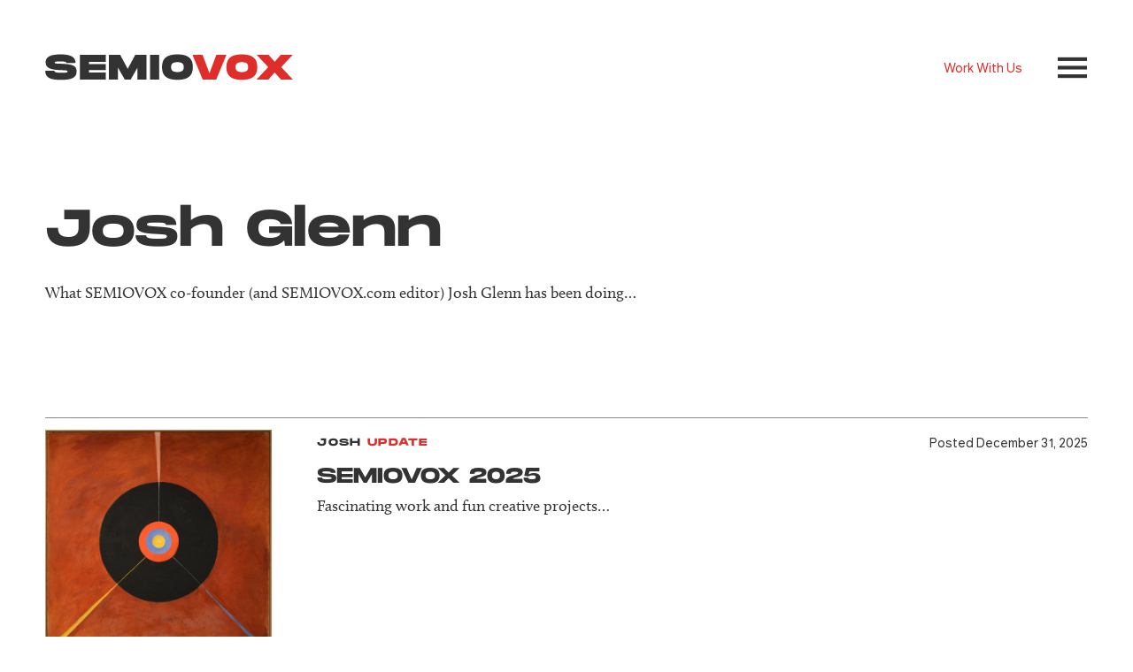

--- FILE ---
content_type: text/html; charset=UTF-8
request_url: https://www.semiovox.com/articles/tag/josh-glenn/
body_size: 8707
content:
<!DOCTYPE html>
<html lang="en">
  <head>
    
    <meta http-equiv="X-UA-Compatible" content="IE=edge" />
    <meta charset="utf-8">
    <meta name="viewport" content="width=device-width, initial-scale=1">
    <link rel="apple-touch-icon" sizes="57x57" href="/wp-content/themes/semiovox/static/images/apple-touch-icon-57x57.png">
    <link rel="apple-touch-icon" sizes="76x76" href="/wp-content/themes/semiovox/static/images/apple-touch-icon-76x76.png">
    <link rel="apple-touch-icon" sizes="120x120" href="/wp-content/themes/semiovox/static/images/apple-touch-icon-120x120.png">
    <link rel="apple-touch-icon" sizes="152x152" href="/wp-content/themes/semiovox/static/images/apple-touch-icon-152x152.png">
    <link rel="apple-touch-icon" sizes="167x167" href="/wp-content/themes/semiovox/static/images/apple-touch-icon-167x167.png">
    <link rel="apple-touch-icon" sizes="180x180" href="/wp-content/themes/semiovox/static/images/apple-touch-icon-180x180.png">
    <link rel="icon" sizes="192x192" href="/wp-content/themes/semiovox/static/images/icon-hd.png">
    <link rel="icon" sizes="128x128" href="/wp-content/themes/semiovox/static/images/icon.png">
    <link rel="icon" type="image/png" href="/wp-content/themes/semiovox/static/images/favicon-16x16.png" sizes="16x16">
    <link rel="icon" type="image/png" href="/wp-content/themes/semiovox/static/images/favicon-32x32.png" sizes="32x32">
    <link rel="icon" type="image/png" href="/wp-content/themes/semiovox/static/images/favicon-96x96.png" sizes="96x96">
    <link rel="mask-icon" href="/wp-content/themes/semiovox/static/images/safari-pinned-tab.svg" color="#DF2D29">
    <meta name="msapplication-TileColor" content="#DF2D29">
    <meta name="theme-color" content="#DF2D29">
    <link rel="shortcut icon" href="/favicon.ico" type="image/x-icon" />

        
    <title>Josh Glenn &#8211; Semiovox</title>
<meta name='robots' content='max-image-preview:large' />
<link rel='dns-prefetch' href='//use.typekit.net' />
<link rel="alternate" type="application/rss+xml" title="Semiovox &raquo; Feed" href="https://www.semiovox.com/feed/" />
<link rel="alternate" type="application/rss+xml" title="Semiovox &raquo; Comments Feed" href="https://www.semiovox.com/comments/feed/" />
<link rel="alternate" type="application/rss+xml" title="Semiovox &raquo; Josh Glenn Tag Feed" href="https://www.semiovox.com/articles/tag/josh-glenn/feed/" />
<style id='wp-img-auto-sizes-contain-inline-css' type='text/css'>
img:is([sizes=auto i],[sizes^="auto," i]){contain-intrinsic-size:3000px 1500px}
/*# sourceURL=wp-img-auto-sizes-contain-inline-css */
</style>
<style id='wp-emoji-styles-inline-css' type='text/css'>

	img.wp-smiley, img.emoji {
		display: inline !important;
		border: none !important;
		box-shadow: none !important;
		height: 1em !important;
		width: 1em !important;
		margin: 0 0.07em !important;
		vertical-align: -0.1em !important;
		background: none !important;
		padding: 0 !important;
	}
/*# sourceURL=wp-emoji-styles-inline-css */
</style>
<style id='wp-block-library-inline-css' type='text/css'>
:root{--wp-block-synced-color:#7a00df;--wp-block-synced-color--rgb:122,0,223;--wp-bound-block-color:var(--wp-block-synced-color);--wp-editor-canvas-background:#ddd;--wp-admin-theme-color:#007cba;--wp-admin-theme-color--rgb:0,124,186;--wp-admin-theme-color-darker-10:#006ba1;--wp-admin-theme-color-darker-10--rgb:0,107,160.5;--wp-admin-theme-color-darker-20:#005a87;--wp-admin-theme-color-darker-20--rgb:0,90,135;--wp-admin-border-width-focus:2px}@media (min-resolution:192dpi){:root{--wp-admin-border-width-focus:1.5px}}.wp-element-button{cursor:pointer}:root .has-very-light-gray-background-color{background-color:#eee}:root .has-very-dark-gray-background-color{background-color:#313131}:root .has-very-light-gray-color{color:#eee}:root .has-very-dark-gray-color{color:#313131}:root .has-vivid-green-cyan-to-vivid-cyan-blue-gradient-background{background:linear-gradient(135deg,#00d084,#0693e3)}:root .has-purple-crush-gradient-background{background:linear-gradient(135deg,#34e2e4,#4721fb 50%,#ab1dfe)}:root .has-hazy-dawn-gradient-background{background:linear-gradient(135deg,#faaca8,#dad0ec)}:root .has-subdued-olive-gradient-background{background:linear-gradient(135deg,#fafae1,#67a671)}:root .has-atomic-cream-gradient-background{background:linear-gradient(135deg,#fdd79a,#004a59)}:root .has-nightshade-gradient-background{background:linear-gradient(135deg,#330968,#31cdcf)}:root .has-midnight-gradient-background{background:linear-gradient(135deg,#020381,#2874fc)}:root{--wp--preset--font-size--normal:16px;--wp--preset--font-size--huge:42px}.has-regular-font-size{font-size:1em}.has-larger-font-size{font-size:2.625em}.has-normal-font-size{font-size:var(--wp--preset--font-size--normal)}.has-huge-font-size{font-size:var(--wp--preset--font-size--huge)}.has-text-align-center{text-align:center}.has-text-align-left{text-align:left}.has-text-align-right{text-align:right}.has-fit-text{white-space:nowrap!important}#end-resizable-editor-section{display:none}.aligncenter{clear:both}.items-justified-left{justify-content:flex-start}.items-justified-center{justify-content:center}.items-justified-right{justify-content:flex-end}.items-justified-space-between{justify-content:space-between}.screen-reader-text{border:0;clip-path:inset(50%);height:1px;margin:-1px;overflow:hidden;padding:0;position:absolute;width:1px;word-wrap:normal!important}.screen-reader-text:focus{background-color:#ddd;clip-path:none;color:#444;display:block;font-size:1em;height:auto;left:5px;line-height:normal;padding:15px 23px 14px;text-decoration:none;top:5px;width:auto;z-index:100000}html :where(.has-border-color){border-style:solid}html :where([style*=border-top-color]){border-top-style:solid}html :where([style*=border-right-color]){border-right-style:solid}html :where([style*=border-bottom-color]){border-bottom-style:solid}html :where([style*=border-left-color]){border-left-style:solid}html :where([style*=border-width]){border-style:solid}html :where([style*=border-top-width]){border-top-style:solid}html :where([style*=border-right-width]){border-right-style:solid}html :where([style*=border-bottom-width]){border-bottom-style:solid}html :where([style*=border-left-width]){border-left-style:solid}html :where(img[class*=wp-image-]){height:auto;max-width:100%}:where(figure){margin:0 0 1em}html :where(.is-position-sticky){--wp-admin--admin-bar--position-offset:var(--wp-admin--admin-bar--height,0px)}@media screen and (max-width:600px){html :where(.is-position-sticky){--wp-admin--admin-bar--position-offset:0px}}

/*# sourceURL=wp-block-library-inline-css */
</style><style id='global-styles-inline-css' type='text/css'>
:root{--wp--preset--aspect-ratio--square: 1;--wp--preset--aspect-ratio--4-3: 4/3;--wp--preset--aspect-ratio--3-4: 3/4;--wp--preset--aspect-ratio--3-2: 3/2;--wp--preset--aspect-ratio--2-3: 2/3;--wp--preset--aspect-ratio--16-9: 16/9;--wp--preset--aspect-ratio--9-16: 9/16;--wp--preset--color--black: #000000;--wp--preset--color--cyan-bluish-gray: #abb8c3;--wp--preset--color--white: #ffffff;--wp--preset--color--pale-pink: #f78da7;--wp--preset--color--vivid-red: #cf2e2e;--wp--preset--color--luminous-vivid-orange: #ff6900;--wp--preset--color--luminous-vivid-amber: #fcb900;--wp--preset--color--light-green-cyan: #7bdcb5;--wp--preset--color--vivid-green-cyan: #00d084;--wp--preset--color--pale-cyan-blue: #8ed1fc;--wp--preset--color--vivid-cyan-blue: #0693e3;--wp--preset--color--vivid-purple: #9b51e0;--wp--preset--color--gray-30: #333333;--wp--preset--color--red: #D8131D;--wp--preset--gradient--vivid-cyan-blue-to-vivid-purple: linear-gradient(135deg,rgb(6,147,227) 0%,rgb(155,81,224) 100%);--wp--preset--gradient--light-green-cyan-to-vivid-green-cyan: linear-gradient(135deg,rgb(122,220,180) 0%,rgb(0,208,130) 100%);--wp--preset--gradient--luminous-vivid-amber-to-luminous-vivid-orange: linear-gradient(135deg,rgb(252,185,0) 0%,rgb(255,105,0) 100%);--wp--preset--gradient--luminous-vivid-orange-to-vivid-red: linear-gradient(135deg,rgb(255,105,0) 0%,rgb(207,46,46) 100%);--wp--preset--gradient--very-light-gray-to-cyan-bluish-gray: linear-gradient(135deg,rgb(238,238,238) 0%,rgb(169,184,195) 100%);--wp--preset--gradient--cool-to-warm-spectrum: linear-gradient(135deg,rgb(74,234,220) 0%,rgb(151,120,209) 20%,rgb(207,42,186) 40%,rgb(238,44,130) 60%,rgb(251,105,98) 80%,rgb(254,248,76) 100%);--wp--preset--gradient--blush-light-purple: linear-gradient(135deg,rgb(255,206,236) 0%,rgb(152,150,240) 100%);--wp--preset--gradient--blush-bordeaux: linear-gradient(135deg,rgb(254,205,165) 0%,rgb(254,45,45) 50%,rgb(107,0,62) 100%);--wp--preset--gradient--luminous-dusk: linear-gradient(135deg,rgb(255,203,112) 0%,rgb(199,81,192) 50%,rgb(65,88,208) 100%);--wp--preset--gradient--pale-ocean: linear-gradient(135deg,rgb(255,245,203) 0%,rgb(182,227,212) 50%,rgb(51,167,181) 100%);--wp--preset--gradient--electric-grass: linear-gradient(135deg,rgb(202,248,128) 0%,rgb(113,206,126) 100%);--wp--preset--gradient--midnight: linear-gradient(135deg,rgb(2,3,129) 0%,rgb(40,116,252) 100%);--wp--preset--font-size--small: 13px;--wp--preset--font-size--medium: 20px;--wp--preset--font-size--large: 20px;--wp--preset--font-size--x-large: 42px;--wp--preset--font-size--standard: 16px;--wp--preset--spacing--20: 0.44rem;--wp--preset--spacing--30: 0.67rem;--wp--preset--spacing--40: 1rem;--wp--preset--spacing--50: 1.5rem;--wp--preset--spacing--60: 2.25rem;--wp--preset--spacing--70: 3.38rem;--wp--preset--spacing--80: 5.06rem;--wp--preset--shadow--natural: 6px 6px 9px rgba(0, 0, 0, 0.2);--wp--preset--shadow--deep: 12px 12px 50px rgba(0, 0, 0, 0.4);--wp--preset--shadow--sharp: 6px 6px 0px rgba(0, 0, 0, 0.2);--wp--preset--shadow--outlined: 6px 6px 0px -3px rgb(255, 255, 255), 6px 6px rgb(0, 0, 0);--wp--preset--shadow--crisp: 6px 6px 0px rgb(0, 0, 0);}:where(.is-layout-flex){gap: 0.5em;}:where(.is-layout-grid){gap: 0.5em;}body .is-layout-flex{display: flex;}.is-layout-flex{flex-wrap: wrap;align-items: center;}.is-layout-flex > :is(*, div){margin: 0;}body .is-layout-grid{display: grid;}.is-layout-grid > :is(*, div){margin: 0;}:where(.wp-block-columns.is-layout-flex){gap: 2em;}:where(.wp-block-columns.is-layout-grid){gap: 2em;}:where(.wp-block-post-template.is-layout-flex){gap: 1.25em;}:where(.wp-block-post-template.is-layout-grid){gap: 1.25em;}.has-black-color{color: var(--wp--preset--color--black) !important;}.has-cyan-bluish-gray-color{color: var(--wp--preset--color--cyan-bluish-gray) !important;}.has-white-color{color: var(--wp--preset--color--white) !important;}.has-pale-pink-color{color: var(--wp--preset--color--pale-pink) !important;}.has-vivid-red-color{color: var(--wp--preset--color--vivid-red) !important;}.has-luminous-vivid-orange-color{color: var(--wp--preset--color--luminous-vivid-orange) !important;}.has-luminous-vivid-amber-color{color: var(--wp--preset--color--luminous-vivid-amber) !important;}.has-light-green-cyan-color{color: var(--wp--preset--color--light-green-cyan) !important;}.has-vivid-green-cyan-color{color: var(--wp--preset--color--vivid-green-cyan) !important;}.has-pale-cyan-blue-color{color: var(--wp--preset--color--pale-cyan-blue) !important;}.has-vivid-cyan-blue-color{color: var(--wp--preset--color--vivid-cyan-blue) !important;}.has-vivid-purple-color{color: var(--wp--preset--color--vivid-purple) !important;}.has-black-background-color{background-color: var(--wp--preset--color--black) !important;}.has-cyan-bluish-gray-background-color{background-color: var(--wp--preset--color--cyan-bluish-gray) !important;}.has-white-background-color{background-color: var(--wp--preset--color--white) !important;}.has-pale-pink-background-color{background-color: var(--wp--preset--color--pale-pink) !important;}.has-vivid-red-background-color{background-color: var(--wp--preset--color--vivid-red) !important;}.has-luminous-vivid-orange-background-color{background-color: var(--wp--preset--color--luminous-vivid-orange) !important;}.has-luminous-vivid-amber-background-color{background-color: var(--wp--preset--color--luminous-vivid-amber) !important;}.has-light-green-cyan-background-color{background-color: var(--wp--preset--color--light-green-cyan) !important;}.has-vivid-green-cyan-background-color{background-color: var(--wp--preset--color--vivid-green-cyan) !important;}.has-pale-cyan-blue-background-color{background-color: var(--wp--preset--color--pale-cyan-blue) !important;}.has-vivid-cyan-blue-background-color{background-color: var(--wp--preset--color--vivid-cyan-blue) !important;}.has-vivid-purple-background-color{background-color: var(--wp--preset--color--vivid-purple) !important;}.has-black-border-color{border-color: var(--wp--preset--color--black) !important;}.has-cyan-bluish-gray-border-color{border-color: var(--wp--preset--color--cyan-bluish-gray) !important;}.has-white-border-color{border-color: var(--wp--preset--color--white) !important;}.has-pale-pink-border-color{border-color: var(--wp--preset--color--pale-pink) !important;}.has-vivid-red-border-color{border-color: var(--wp--preset--color--vivid-red) !important;}.has-luminous-vivid-orange-border-color{border-color: var(--wp--preset--color--luminous-vivid-orange) !important;}.has-luminous-vivid-amber-border-color{border-color: var(--wp--preset--color--luminous-vivid-amber) !important;}.has-light-green-cyan-border-color{border-color: var(--wp--preset--color--light-green-cyan) !important;}.has-vivid-green-cyan-border-color{border-color: var(--wp--preset--color--vivid-green-cyan) !important;}.has-pale-cyan-blue-border-color{border-color: var(--wp--preset--color--pale-cyan-blue) !important;}.has-vivid-cyan-blue-border-color{border-color: var(--wp--preset--color--vivid-cyan-blue) !important;}.has-vivid-purple-border-color{border-color: var(--wp--preset--color--vivid-purple) !important;}.has-vivid-cyan-blue-to-vivid-purple-gradient-background{background: var(--wp--preset--gradient--vivid-cyan-blue-to-vivid-purple) !important;}.has-light-green-cyan-to-vivid-green-cyan-gradient-background{background: var(--wp--preset--gradient--light-green-cyan-to-vivid-green-cyan) !important;}.has-luminous-vivid-amber-to-luminous-vivid-orange-gradient-background{background: var(--wp--preset--gradient--luminous-vivid-amber-to-luminous-vivid-orange) !important;}.has-luminous-vivid-orange-to-vivid-red-gradient-background{background: var(--wp--preset--gradient--luminous-vivid-orange-to-vivid-red) !important;}.has-very-light-gray-to-cyan-bluish-gray-gradient-background{background: var(--wp--preset--gradient--very-light-gray-to-cyan-bluish-gray) !important;}.has-cool-to-warm-spectrum-gradient-background{background: var(--wp--preset--gradient--cool-to-warm-spectrum) !important;}.has-blush-light-purple-gradient-background{background: var(--wp--preset--gradient--blush-light-purple) !important;}.has-blush-bordeaux-gradient-background{background: var(--wp--preset--gradient--blush-bordeaux) !important;}.has-luminous-dusk-gradient-background{background: var(--wp--preset--gradient--luminous-dusk) !important;}.has-pale-ocean-gradient-background{background: var(--wp--preset--gradient--pale-ocean) !important;}.has-electric-grass-gradient-background{background: var(--wp--preset--gradient--electric-grass) !important;}.has-midnight-gradient-background{background: var(--wp--preset--gradient--midnight) !important;}.has-small-font-size{font-size: var(--wp--preset--font-size--small) !important;}.has-medium-font-size{font-size: var(--wp--preset--font-size--medium) !important;}.has-large-font-size{font-size: var(--wp--preset--font-size--large) !important;}.has-x-large-font-size{font-size: var(--wp--preset--font-size--x-large) !important;}
/*# sourceURL=global-styles-inline-css */
</style>

<style id='classic-theme-styles-inline-css' type='text/css'>
/*! This file is auto-generated */
.wp-block-button__link{color:#fff;background-color:#32373c;border-radius:9999px;box-shadow:none;text-decoration:none;padding:calc(.667em + 2px) calc(1.333em + 2px);font-size:1.125em}.wp-block-file__button{background:#32373c;color:#fff;text-decoration:none}
/*# sourceURL=/wp-includes/css/classic-themes.min.css */
</style>
<link rel='stylesheet' id='semiovox-blocks-css' href='https://www.semiovox.com/wp-content/themes/semiovox/static/css/blocks.min.css?ver=6.9' type='text/css' media='all' />
<link rel='stylesheet' id='semiovox-calluna-css' href='https://use.typekit.net/pse8kdy.css?ver=1699296667' type='text/css' media='all' />
<link rel='stylesheet' id='semiovox-css' href='https://www.semiovox.com/wp-content/themes/semiovox/style.css?ver=1699296667' type='text/css' media='all' />
<script type="text/javascript" src="https://www.semiovox.com/wp-includes/js/jquery/jquery.min.js?ver=3.7.1" id="jquery-core-js"></script>
<script type="text/javascript" src="https://www.semiovox.com/wp-includes/js/jquery/jquery-migrate.min.js?ver=3.4.1" id="jquery-migrate-js"></script>
<link rel="https://api.w.org/" href="https://www.semiovox.com/wp-json/" /><link rel="alternate" title="JSON" type="application/json" href="https://www.semiovox.com/wp-json/wp/v2/tags/176" /><link rel="EditURI" type="application/rsd+xml" title="RSD" href="https://www.semiovox.com/xmlrpc.php?rsd" />
<meta name="description" content="What SEMIOVOX co-founder (and SEMIOVOX.com editor) Josh Glenn has been doing…">
<meta property="og:locale" content="en_US" />
<meta property="og:type" content="website" />
<meta property="og:title" content="Josh Glenn" />
<meta property="og:description" content="What SEMIOVOX co-founder (and SEMIOVOX.com editor) Josh Glenn has been doing…" />
<meta property="og:url" content="https://www.semiovox.com/articles/tag/josh-glenn/" />
<meta property="og:site_name" content="Semiovox" />
<meta property="og:image" content="https://www.semiovox.com/wp-content/uploads/2020/03/macallan.jpg" />
<meta property="og:image:width" content="550" />
<meta property="og:image:height" content="557" />
<meta name="twitter:card" content="summary_large_image" />
<meta name="twitter:site" content="@Semiovox" />
<meta name="twitter:creator" content="@Semiovox" />
  </head>

  <body class="archive tag tag-josh-glenn tag-176 wp-theme-semiovox">
    
    <header class="header" role="banner">
  <a class="stc" href="#maincontent">Skip to content</a>

  <div class="row flyover header-flyover">
    <div class="flyover-flex">
      <div class="column flyover-col1 flyover-fadeup-1">
        <h2>Work with Us</h2>
        <p class="h2 flyover-message">Semiotic analysis reveals not just what things mean, but how. Semiovox's audits deliver breakthrough insights and inspiration — which we ensure are immediately actionable. Let's talk!</p>
        <nav class="flyover-menu">
          <ul class="primary-footer-menu">
                          <li class=" menu-item menu-item-type-post_type menu-item-object-page menu-item-2429">
                <a href="https://www.semiovox.com/who-we-are/">Who We Are</a>
              </li>
                      </ul>
        </nav>
        <div class="footer-contactmessage small"><p>Contact us at <a href="mailto:info@semiovox.com">info@semiovox.com</a> for more information.</p>
</div>
      </div>
      <div class="column flyover-col2 flyover-fadeup-2">
        <h2>Our Insights</h2>

        <div class="flyover-col2-flex">
          <div class="flyover-col2-col1">
            <h3 class="h4">Topic</h3>
                        <ul class="flyover-termlist">
                            <li><a href="https://www.semiovox.com/articles/topics/culture/">Culture</a></li>
                            <li><a href="https://www.semiovox.com/articles/topics/design/">Design</a></li>
                            <li><a href="https://www.semiovox.com/articles/topics/josh/">Josh</a></li>
                            <li><a href="https://www.semiovox.com/articles/topics/marketing/">Marketing</a></li>
                            <li><a href="https://www.semiovox.com/articles/topics/semiotics/">Semiotics</a></li>
                          </ul>
                        <h3 class="h4">Type</h3>
                        <ul class="flyover-termlist">
                            <li><a href="https://www.semiovox.com/articles/types/analysis/">Analysis</a></li>
                            <li><a href="https://www.semiovox.com/articles/types/broadcast/">Broadcast</a></li>
                            <li><a href="https://www.semiovox.com/articles/types/exchange/">Exchange</a></li>
                            <li><a href="https://www.semiovox.com/articles/types/field-notes/">Field Notes</a></li>
                            <li><a href="https://www.semiovox.com/articles/types/mapping/">Mapping</a></li>
                            <li><a href="https://www.semiovox.com/articles/types/narrative/">Narrative</a></li>
                            <li><a href="https://www.semiovox.com/articles/types/qa/">Q&amp;A</a></li>
                            <li><a href="https://www.semiovox.com/articles/types/research/">Research</a></li>
                            <li><a href="https://www.semiovox.com/articles/types/theory/">Theory</a></li>
                            <li><a href="https://www.semiovox.com/articles/types/thick-description/">Thick Description</a></li>
                            <li><a href="https://www.semiovox.com/articles/types/thin-description/">Thin Description</a></li>
                          </ul>
                      </div>
          <div class="flyover-col2-col2">
            <h3 class="h4">Tags</h2>
                        <ul class="flyover-termlist flyover-taglist">
                            <li><a href="https://www.semiovox.com/articles/tag/code-x/">CODE-X</a></li>
                            <li><a href="https://www.semiovox.com/articles/tag/making-sense/">Making Sense</a></li>
                            <li><a href="https://www.semiovox.com/articles/tag/talisman/">Talisman</a></li>
                            <li><a href="https://www.semiovox.com/articles/tag/europe-central-asia/">Europe and Central Asia</a></li>
                            <li><a href="https://www.semiovox.com/articles/tag/movies/">Movies</a></li>
                            <li><a href="https://www.semiovox.com/articles/tag/health-wellness/">Health &amp; Wellness</a></li>
                            <li><a href="https://www.semiovox.com/articles/tag/semiofest-session/">Semiofest</a></li>
                            <li><a href="https://www.semiovox.com/articles/tag/bestiary/">Bestiary</a></li>
                            <li><a href="https://www.semiovox.com/articles/tag/session/">Semiofest Sessions</a></li>
                            <li><a href="https://www.semiovox.com/articles/tag/coffee/">Coffee</a></li>
                            <li><a href="https://www.semiovox.com/articles/tag/semiotician/">Semio Objects</a></li>
                            <li><a href="https://www.semiovox.com/articles/tag/g-schema/">G-schema</a></li>
                            <li><a href="https://www.semiovox.com/articles/tag/luxury/">Luxury</a></li>
                            <li><a href="https://www.semiovox.com/articles/tag/adventure/">Adventure</a></li>
                            <li><a href="https://www.semiovox.com/articles/tag/spirit-of-the-west/">American West</a></li>
                            <li><a href="https://www.semiovox.com/articles/tag/fashion/">Fashion</a></li>
                            <li><a href="https://www.semiovox.com/articles/tag/mexico/">Mexico</a></li>
                            <li><a href="https://www.semiovox.com/articles/tag/accessories/">Accessories</a></li>
                            <li><a href="https://www.semiovox.com/articles/tag/coronavirus/">Coronavirus</a></li>
                            <li><a href="https://www.semiovox.com/articles/tag/otc-medication/">OTC Medication</a></li>
                            <li><a href="https://www.semiovox.com/articles/tag/decoder/">Decoder</a></li>
                            <li><a href="https://www.semiovox.com/articles/tag/spirits/">Spirits</a></li>
                            <li><a href="https://www.semiovox.com/articles/tag/photo-op/">Photo Op</a></li>
                            <li><a href="https://www.semiovox.com/articles/tag/making-a-big-change/">Big Change</a></li>
                            <li><a href="https://www.semiovox.com/articles/tag/media-diet/">Media Diet</a></li>
                            <li><a href="https://www.semiovox.com/articles/tag/material-color/">Material Color</a></li>
                            <li><a href="https://www.semiovox.com/articles/tag/case-file/">Case File</a></li>
                            <li><a href="https://www.semiovox.com/articles/tag/north-america/">North America</a></li>
                            <li><a href="https://www.semiovox.com/articles/tag/pain-relief/">Pain Relief</a></li>
                            <li><a href="https://www.semiovox.com/articles/tag/milk/">Milk</a></li>
                            <li><a href="https://www.semiovox.com/articles/tag/science-fiction/">Science Fiction</a></li>
                            <li><a href="https://www.semiovox.com/articles/tag/josh-glenn/">Josh Glenn</a></li>
                            <li><a href="https://www.semiovox.com/articles/tag/semiovox/">Semiovox</a></li>
                            <li><a href="https://www.semiovox.com/articles/tag/whiskey/">Whiskey</a></li>
                            <li><a href="https://www.semiovox.com/articles/tag/east-asia-and-pacific/">East Asia and Pacific</a></li>
                            <li><a href="https://www.semiovox.com/articles/tag/color-meaning/">Color Meaning</a></li>
                            <li><a href="https://www.semiovox.com/articles/tag/convening/">Convening</a></li>
                            <li><a href="https://www.semiovox.com/articles/tag/mickey-mouse/">Mickey Mouse</a></li>
                            <li><a href="https://www.semiovox.com/articles/tag/books/">Books</a></li>
                            <li><a href="https://www.semiovox.com/articles/tag/cannabis/">Cannabis</a></li>
                            <li><a href="https://www.semiovox.com/articles/tag/britishness/">Britishness</a></li>
                            <li><a href="https://www.semiovox.com/articles/tag/rise-and-grind/">Rise and Grind</a></li>
                            <li><a href="https://www.semiovox.com/articles/tag/chess/">Chess</a></li>
                            <li><a href="https://www.semiovox.com/articles/tag/latin-america-caribbean/">Latin America and Caribbean</a></li>
                            <li><a href="https://www.semiovox.com/articles/tag/test-yourself/">Test Yourself</a></li>
                            <li><a href="https://www.semiovox.com/articles/tag/caddyshack/">Caddyshack</a></li>
                            <li><a href="https://www.semiovox.com/articles/tag/break-free/">Break Free</a></li>
                            <li><a href="https://www.semiovox.com/articles/tag/see-love/">See Love</a></li>
                            <li><a href="https://www.semiovox.com/articles/tag/casablanca/">Casablanca</a></li>
                            <li><a href="https://www.semiovox.com/articles/tag/well-grounded/">Well-Grounded</a></li>
                          </ul>
                      </div>
        </div>
      </div>
    </div>
  </div>

  <div class="row header-branding">
    <div class="column header-logo">
      <h1><a href="/"><img src="/wp-content/themes/semiovox/static/images/header-semiovox-logo.svg" alt="Semiovox" class="header-logo-default"><img src="/wp-content/themes/semiovox/static/images/header-semiovox-logo-active.svg" alt="Semiovox" class="header-logo-active"></a></h1>
    </div>

    <div class="header-menuwrapper">
      <nav class="header-menu">
        <ul class="primary-header-menu">
                                          <li class="nav-main-item  menu-item menu-item-type-post_type menu-item-object-page menu-item-510">
              <a class="nav-main-link" href="https://www.semiovox.com/who-we-are/">Work With Us</a>
            </li>
                            </ul>
      </nav>
    </div>

    <div class="column header-menutogglewrapper">
      <button class="header-menutoggle" role="button"><img src="/wp-content/themes/semiovox/static/images/header-toggle.svg" alt="Menu" class="header-menutoggle-default"><img src="/wp-content/themes/semiovox/static/images/header-toggle-active.svg" alt="Menu" class="header-menutoggle-active"></button>
    </div>
  </div>
</header>

    <main id="maincontent">
        <header class="row tagheader">
  <h1 class="column tagheader-title">Josh Glenn</h1>

    <p class="column tagheader-description">What SEMIOVOX co-founder (and SEMIOVOX.com editor) Josh Glenn has been doing…</p>
  </header>
  <section class="row postlist">
  <div class="postlist-layout">

        <div class="column postlist-border">
      <hr>
    </div>
    <article class="postlist-item">

            <div class="column postlist-image">
        <a href="https://www.semiovox.com/articles/2025/12/31/semiovox-2025/"><img src="https://www.semiovox.com/wp-content/uploads/2025/12/1200px-Hilma_Af_Klint_-_1915_-_The_Swan_No._18.jpg" alt="Image for SEMIOVOX 2025" /></a>
      </div>
      
      <div class="column postlist-text">
        <div class="postlist-textcell">

                                  <p class="topic">
                              <a href="https://www.semiovox.com/articles/topics/josh/">Josh</a>
                              <a href="https://www.semiovox.com/articles/topics/update/">Update</a>
                          </p>
                      
          <h3 class="p itemtitle"><a href="https://www.semiovox.com/articles/2025/12/31/semiovox-2025/">SEMIOVOX 2025</a></h3>

                    <p class="excerpt">Fascinating work and fun creative projects…</p>
          
        </div>

        <p class="postlist-byline">Posted December 31, 2025</p>
      </div>

    </article>
        <div class="column postlist-border">
      <hr>
    </div>
    <article class="postlist-item">

            <div class="column postlist-image">
        <a href="https://www.semiovox.com/articles/2025/12/24/semiovox-4q2025/"><img src="https://www.semiovox.com/wp-content/uploads/2025/12/0_0-removebg-preview.png" alt="Image for SEMIOVOX 4Q2025" /></a>
      </div>
      
      <div class="column postlist-text">
        <div class="postlist-textcell">

                                  <p class="topic">
                              <a href="https://www.semiovox.com/articles/topics/josh/">Josh</a>
                              <a href="https://www.semiovox.com/articles/topics/update/">Update</a>
                          </p>
                      
          <h3 class="p itemtitle"><a href="https://www.semiovox.com/articles/2025/12/24/semiovox-4q2025/">SEMIOVOX 4Q2025</a></h3>

                    <p class="excerpt">Fascinating work and fun creative projects…</p>
          
        </div>

        <p class="postlist-byline">Posted December 24, 2025</p>
      </div>

    </article>
        <div class="column postlist-border">
      <hr>
    </div>
    <article class="postlist-item">

            <div class="column postlist-image">
        <a href="https://www.semiovox.com/articles/2025/09/29/semiovox-3q2025/"><img src="https://www.semiovox.com/wp-content/uploads/2025/09/gschema.png" alt="Image for SEMIOVOX 3Q2025" /></a>
      </div>
      
      <div class="column postlist-text">
        <div class="postlist-textcell">

                                  <p class="topic">
                              <a href="https://www.semiovox.com/articles/topics/josh/">Josh</a>
                              <a href="https://www.semiovox.com/articles/topics/update/">Update</a>
                          </p>
                      
          <h3 class="p itemtitle"><a href="https://www.semiovox.com/articles/2025/09/29/semiovox-3q2025/">SEMIOVOX 3Q2025</a></h3>

                    <p class="excerpt">Fascinating work and fun creative projects…</p>
          
        </div>

        <p class="postlist-byline">Posted September 29, 2025</p>
      </div>

    </article>
        <div class="column postlist-border">
      <hr>
    </div>
    <article class="postlist-item">

            <div class="column postlist-image">
        <a href="https://www.semiovox.com/articles/2025/06/29/semiovox-2q2025/"><img src="https://www.semiovox.com/wp-content/uploads/2025/06/0_0.jpg" alt="Image for SEMIOVOX 2Q2025" /></a>
      </div>
      
      <div class="column postlist-text">
        <div class="postlist-textcell">

                                  <p class="topic">
                              <a href="https://www.semiovox.com/articles/topics/josh/">Josh</a>
                              <a href="https://www.semiovox.com/articles/topics/update/">Update</a>
                          </p>
                      
          <h3 class="p itemtitle"><a href="https://www.semiovox.com/articles/2025/06/29/semiovox-2q2025/">SEMIOVOX 2Q2025</a></h3>

                    <p class="excerpt">Fascinating work and fun creative projects…</p>
          
        </div>

        <p class="postlist-byline">Posted June 29, 2025</p>
      </div>

    </article>
        <div class="column postlist-border">
      <hr>
    </div>
    <article class="postlist-item">

            <div class="column postlist-image">
        <a href="https://www.semiovox.com/articles/2025/03/31/semiovox-1q2025/"><img src="https://www.semiovox.com/wp-content/uploads/2025/03/0_0.jpg" alt="Image for SEMIOVOX 1Q2025" /></a>
      </div>
      
      <div class="column postlist-text">
        <div class="postlist-textcell">

                                  <p class="topic">
                              <a href="https://www.semiovox.com/articles/topics/josh/">Josh</a>
                              <a href="https://www.semiovox.com/articles/topics/update/">Update</a>
                          </p>
                      
          <h3 class="p itemtitle"><a href="https://www.semiovox.com/articles/2025/03/31/semiovox-1q2025/">SEMIOVOX 1Q2025</a></h3>

                    <p class="excerpt">Fascinating work and fun creative projects…</p>
          
        </div>

        <p class="postlist-byline">Posted March 31, 2025</p>
      </div>

    </article>
        <div class="column postlist-border">
      <hr>
    </div>
    <article class="postlist-item">

            <div class="column postlist-image">
        <a href="https://www.semiovox.com/articles/2024/12/31/semiovox-2024/"><img src="https://www.semiovox.com/wp-content/uploads/2024/12/0_0-1.jpg" alt="Image for SEMIOVOX 2024" /></a>
      </div>
      
      <div class="column postlist-text">
        <div class="postlist-textcell">

                                  <p class="topic">
                              <a href="https://www.semiovox.com/articles/topics/josh/">Josh</a>
                              <a href="https://www.semiovox.com/articles/topics/update/">Update</a>
                          </p>
                      
          <h3 class="p itemtitle"><a href="https://www.semiovox.com/articles/2024/12/31/semiovox-2024/">SEMIOVOX 2024</a></h3>

                    <p class="excerpt">Fascinating work and fun creative projects…</p>
          
        </div>

        <p class="postlist-byline">Posted December 31, 2024</p>
      </div>

    </article>
        <div class="column postlist-border">
      <hr>
    </div>
    <article class="postlist-item">

            <div class="column postlist-image">
        <a href="https://www.semiovox.com/articles/2024/12/24/semiovox-4q2024/"><img src="https://www.semiovox.com/wp-content/uploads/2023/12/peter-max-mandala-2.png" alt="Image for SEMIOVOX 4Q2024" /></a>
      </div>
      
      <div class="column postlist-text">
        <div class="postlist-textcell">

                                  <p class="topic">
                              <a href="https://www.semiovox.com/articles/topics/josh/">Josh</a>
                              <a href="https://www.semiovox.com/articles/topics/update/">Update</a>
                          </p>
                      
          <h3 class="p itemtitle"><a href="https://www.semiovox.com/articles/2024/12/24/semiovox-4q2024/">SEMIOVOX 4Q2024</a></h3>

                    <p class="excerpt">Fascinating work and fun creative projects…</p>
          
        </div>

        <p class="postlist-byline">Posted December 24, 2024</p>
      </div>

    </article>
        <div class="column postlist-border">
      <hr>
    </div>
    <article class="postlist-item">

            <div class="column postlist-image">
        <a href="https://www.semiovox.com/articles/2024/09/28/semiovox-3q2024/"><img src="https://www.semiovox.com/wp-content/uploads/2023/12/circle.png" alt="Image for SEMIOVOX 3Q2024" /></a>
      </div>
      
      <div class="column postlist-text">
        <div class="postlist-textcell">

                                  <p class="topic">
                              <a href="https://www.semiovox.com/articles/topics/josh/">Josh</a>
                              <a href="https://www.semiovox.com/articles/topics/update/">Update</a>
                          </p>
                      
          <h3 class="p itemtitle"><a href="https://www.semiovox.com/articles/2024/09/28/semiovox-3q2024/">SEMIOVOX 3Q2024</a></h3>

                    <p class="excerpt">Fascinating work and fun creative projects…</p>
          
        </div>

        <p class="postlist-byline">Posted September 28, 2024</p>
      </div>

    </article>
        <div class="column postlist-border">
      <hr>
    </div>
    <article class="postlist-item">

            <div class="column postlist-image">
        <a href="https://www.semiovox.com/articles/2024/06/29/semiovox-2q2024/"><img src="https://www.semiovox.com/wp-content/uploads/2023/12/rauschenberg-g-schema.png" alt="Image for SEMIOVOX 2Q2024" /></a>
      </div>
      
      <div class="column postlist-text">
        <div class="postlist-textcell">

                                  <p class="topic">
                              <a href="https://www.semiovox.com/articles/topics/josh/">Josh</a>
                              <a href="https://www.semiovox.com/articles/topics/update/">Update</a>
                          </p>
                      
          <h3 class="p itemtitle"><a href="https://www.semiovox.com/articles/2024/06/29/semiovox-2q2024/">SEMIOVOX 2Q2024</a></h3>

                    <p class="excerpt">Fascinating work and fun creative projects…</p>
          
        </div>

        <p class="postlist-byline">Posted June 29, 2024</p>
      </div>

    </article>
        <div class="column postlist-border">
      <hr>
    </div>
    <article class="postlist-item">

            <div class="column postlist-image">
        <a href="https://www.semiovox.com/articles/2024/03/28/semiovox-1q2024/"><img src="https://www.semiovox.com/wp-content/uploads/2023/12/peter-max-semiosphere.png" alt="Image for SEMIOVOX 1Q2024" /></a>
      </div>
      
      <div class="column postlist-text">
        <div class="postlist-textcell">

                                  <p class="topic">
                              <a href="https://www.semiovox.com/articles/topics/josh/">Josh</a>
                              <a href="https://www.semiovox.com/articles/topics/update/">Update</a>
                          </p>
                      
          <h3 class="p itemtitle"><a href="https://www.semiovox.com/articles/2024/03/28/semiovox-1q2024/">SEMIOVOX 1Q2024</a></h3>

                    <p class="excerpt">Fascinating work and fun creative projects…</p>
          
        </div>

        <p class="postlist-byline">Posted March 28, 2024</p>
      </div>

    </article>
        <div class="column postlist-border">
      <hr>
    </div>
    <article class="postlist-item">

            <div class="column postlist-image">
        <a href="https://www.semiovox.com/articles/2023/12/31/semiovox-2023/"><img src="https://www.semiovox.com/wp-content/uploads/2023/11/josh.hermenaut_bauhaus_diagram_overlapping_concentric_circles_10aff715-3eb9-42b2-b51c-60bca9b6d718.png" alt="Image for SEMIOVOX 2023" /></a>
      </div>
      
      <div class="column postlist-text">
        <div class="postlist-textcell">

                                  <p class="topic">
                              <a href="https://www.semiovox.com/articles/topics/josh/">Josh</a>
                              <a href="https://www.semiovox.com/articles/topics/update/">Update</a>
                          </p>
                      
          <h3 class="p itemtitle"><a href="https://www.semiovox.com/articles/2023/12/31/semiovox-2023/">SEMIOVOX 2023</a></h3>

                    <p class="excerpt">Fascinating work and fun creative projects…</p>
          
        </div>

        <p class="postlist-byline">Posted December 31, 2023</p>
      </div>

    </article>
        <div class="column postlist-border">
      <hr>
    </div>
    <article class="postlist-item">

            <div class="column postlist-image">
        <a href="https://www.semiovox.com/articles/2023/12/26/semiovox-4q2023/"><img src="https://www.semiovox.com/wp-content/uploads/2023/12/geometric-circle-copy.jpg" alt="Image for SEMIOVOX 4Q2023" /></a>
      </div>
      
      <div class="column postlist-text">
        <div class="postlist-textcell">

                                  <p class="topic">
                              <a href="https://www.semiovox.com/articles/topics/josh/">Josh</a>
                              <a href="https://www.semiovox.com/articles/topics/update/">Update</a>
                          </p>
                      
          <h3 class="p itemtitle"><a href="https://www.semiovox.com/articles/2023/12/26/semiovox-4q2023/">SEMIOVOX 4Q2023</a></h3>

                    <p class="excerpt">Fascinating work and fun creative projects…</p>
          
        </div>

        <p class="postlist-byline">Posted December 26, 2023</p>
      </div>

    </article>
        <div class="column postlist-border">
      <hr>
    </div>
    <article class="postlist-item">

            <div class="column postlist-image">
        <a href="https://www.semiovox.com/articles/2023/09/29/semiovox-3q2023/"><img src="https://www.semiovox.com/wp-content/uploads/2023/09/farbenkugel-in-7-lichtstufen-und-12-t-nen-1921.jpg" alt="Image for SEMIOVOX 3Q2023" /></a>
      </div>
      
      <div class="column postlist-text">
        <div class="postlist-textcell">

                                  <p class="topic">
                              <a href="https://www.semiovox.com/articles/topics/josh/">Josh</a>
                              <a href="https://www.semiovox.com/articles/topics/update/">Update</a>
                          </p>
                      
          <h3 class="p itemtitle"><a href="https://www.semiovox.com/articles/2023/09/29/semiovox-3q2023/">SEMIOVOX 3Q2023</a></h3>

                    <p class="excerpt">Fascinating work and fun creative projects…</p>
          
        </div>

        <p class="postlist-byline">Posted September 29, 2023</p>
      </div>

    </article>
        <div class="column postlist-border">
      <hr>
    </div>
    <article class="postlist-item">

            <div class="column postlist-image">
        <a href="https://www.semiovox.com/articles/2023/06/28/semiovox-2q2023/"><img src="https://www.semiovox.com/wp-content/uploads/2023/06/Screen-Shot-2022-09-27-at-5.23.50-pm-1.webp" alt="Image for SEMIOVOX 2Q2023" /></a>
      </div>
      
      <div class="column postlist-text">
        <div class="postlist-textcell">

                                  <p class="topic">
                              <a href="https://www.semiovox.com/articles/topics/josh/">Josh</a>
                              <a href="https://www.semiovox.com/articles/topics/update/">Update</a>
                          </p>
                      
          <h3 class="p itemtitle"><a href="https://www.semiovox.com/articles/2023/06/28/semiovox-2q2023/">SEMIOVOX 2Q2023</a></h3>

                    <p class="excerpt">Fascinating work and fun creative projects…</p>
          
        </div>

        <p class="postlist-byline">Posted June 28, 2023</p>
      </div>

    </article>
    
  </div>
</section>
  <section class="row pagination">
  <div class="column pagination-layout">

        <p class="pagination-label pagination-prev"><span>Previous</span></a>
    
    <ul class="pagination-pages">
            <li class="pagination-pagesitem">
                <span class="page-number page-numbers current">1</span>
              </li>
            <li class="pagination-pagesitem">
                <a href="https://www.semiovox.com/articles/tag/josh-glenn/page/2/" class="page-number page-numbers">2</a>
              </li>
          </ul>

        <p class="pagination-label pagination-next"><a href="https://www.semiovox.com/articles/tag/josh-glenn/page/2/">Next</a></p>
    
  </div>
</section>

    </main>

        
    <footer class="row footer">
  <div class="column">
    <p class="footer-message h2">Semiotic analysis reveals not just what things mean, but how. Semiovox's audits deliver breakthrough insights and inspiration — which we ensure are immediately actionable. Let's talk!</p>
    <div class="footer-contactmessage small"><p>Contact us at <a href="mailto:info@semiovox.com">info@semiovox.com</a> for more information.</p>
</div>
    <div class="footer-layout">
      <div class="footer-logo">
        <a href="/"><img src="/wp-content/themes/semiovox/static/images/header-semiovox-logo-active.svg" alt="Semiovox"></a>
      </div>
      <nav class="footer-menu">
        <ul class="primary-footer-menu">
                      <li class="small  menu-item menu-item-type-post_type menu-item-object-page menu-item-2429">
              <a href="https://www.semiovox.com/who-we-are/">Who We Are</a>
            </li>
                  </ul>
      </nav>
      <div class="footer-social">
        <a class="footer-social-linkedin" href="https://www.linkedin.com/in/joshglenn1/" target="_blank"><img src="/wp-content/themes/semiovox/static/images/footer-linkedin.svg" alt="Semiovox on LinkedIn"></a>
        <a class="footer-social-instagram" href="https://www.instagram.com/semiovox/" target="_blank"><img src="/wp-content/themes/semiovox/static/images/footer-instagram.svg" alt="Semiovox on Instagram"></a>
      </div>
    </div>
  </div>
</footer>
    <script type="speculationrules">
{"prefetch":[{"source":"document","where":{"and":[{"href_matches":"/*"},{"not":{"href_matches":["/wp-*.php","/wp-admin/*","/wp-content/uploads/*","/wp-content/*","/wp-content/plugins/*","/wp-content/themes/semiovox/*","/*\\?(.+)"]}},{"not":{"selector_matches":"a[rel~=\"nofollow\"]"}},{"not":{"selector_matches":".no-prefetch, .no-prefetch a"}}]},"eagerness":"conservative"}]}
</script>
<script type="text/javascript" src="https://www.semiovox.com/wp-includes/js/dist/vendor/lodash.min.js?ver=4.17.21" id="lodash-js"></script>
<script type="text/javascript" id="lodash-js-after">
/* <![CDATA[ */
window.lodash = _.noConflict();
//# sourceURL=lodash-js-after
/* ]]> */
</script>
<script type="text/javascript" src="https://www.semiovox.com/wp-content/themes/semiovox/static/js/index.min.js?ver=1699296667" id="semiovox-script-js"></script>
<script id="wp-emoji-settings" type="application/json">
{"baseUrl":"https://s.w.org/images/core/emoji/17.0.2/72x72/","ext":".png","svgUrl":"https://s.w.org/images/core/emoji/17.0.2/svg/","svgExt":".svg","source":{"concatemoji":"https://www.semiovox.com/wp-includes/js/wp-emoji-release.min.js?ver=6.9"}}
</script>
<script type="module">
/* <![CDATA[ */
/*! This file is auto-generated */
const a=JSON.parse(document.getElementById("wp-emoji-settings").textContent),o=(window._wpemojiSettings=a,"wpEmojiSettingsSupports"),s=["flag","emoji"];function i(e){try{var t={supportTests:e,timestamp:(new Date).valueOf()};sessionStorage.setItem(o,JSON.stringify(t))}catch(e){}}function c(e,t,n){e.clearRect(0,0,e.canvas.width,e.canvas.height),e.fillText(t,0,0);t=new Uint32Array(e.getImageData(0,0,e.canvas.width,e.canvas.height).data);e.clearRect(0,0,e.canvas.width,e.canvas.height),e.fillText(n,0,0);const a=new Uint32Array(e.getImageData(0,0,e.canvas.width,e.canvas.height).data);return t.every((e,t)=>e===a[t])}function p(e,t){e.clearRect(0,0,e.canvas.width,e.canvas.height),e.fillText(t,0,0);var n=e.getImageData(16,16,1,1);for(let e=0;e<n.data.length;e++)if(0!==n.data[e])return!1;return!0}function u(e,t,n,a){switch(t){case"flag":return n(e,"\ud83c\udff3\ufe0f\u200d\u26a7\ufe0f","\ud83c\udff3\ufe0f\u200b\u26a7\ufe0f")?!1:!n(e,"\ud83c\udde8\ud83c\uddf6","\ud83c\udde8\u200b\ud83c\uddf6")&&!n(e,"\ud83c\udff4\udb40\udc67\udb40\udc62\udb40\udc65\udb40\udc6e\udb40\udc67\udb40\udc7f","\ud83c\udff4\u200b\udb40\udc67\u200b\udb40\udc62\u200b\udb40\udc65\u200b\udb40\udc6e\u200b\udb40\udc67\u200b\udb40\udc7f");case"emoji":return!a(e,"\ud83e\u1fac8")}return!1}function f(e,t,n,a){let r;const o=(r="undefined"!=typeof WorkerGlobalScope&&self instanceof WorkerGlobalScope?new OffscreenCanvas(300,150):document.createElement("canvas")).getContext("2d",{willReadFrequently:!0}),s=(o.textBaseline="top",o.font="600 32px Arial",{});return e.forEach(e=>{s[e]=t(o,e,n,a)}),s}function r(e){var t=document.createElement("script");t.src=e,t.defer=!0,document.head.appendChild(t)}a.supports={everything:!0,everythingExceptFlag:!0},new Promise(t=>{let n=function(){try{var e=JSON.parse(sessionStorage.getItem(o));if("object"==typeof e&&"number"==typeof e.timestamp&&(new Date).valueOf()<e.timestamp+604800&&"object"==typeof e.supportTests)return e.supportTests}catch(e){}return null}();if(!n){if("undefined"!=typeof Worker&&"undefined"!=typeof OffscreenCanvas&&"undefined"!=typeof URL&&URL.createObjectURL&&"undefined"!=typeof Blob)try{var e="postMessage("+f.toString()+"("+[JSON.stringify(s),u.toString(),c.toString(),p.toString()].join(",")+"));",a=new Blob([e],{type:"text/javascript"});const r=new Worker(URL.createObjectURL(a),{name:"wpTestEmojiSupports"});return void(r.onmessage=e=>{i(n=e.data),r.terminate(),t(n)})}catch(e){}i(n=f(s,u,c,p))}t(n)}).then(e=>{for(const n in e)a.supports[n]=e[n],a.supports.everything=a.supports.everything&&a.supports[n],"flag"!==n&&(a.supports.everythingExceptFlag=a.supports.everythingExceptFlag&&a.supports[n]);var t;a.supports.everythingExceptFlag=a.supports.everythingExceptFlag&&!a.supports.flag,a.supports.everything||((t=a.source||{}).concatemoji?r(t.concatemoji):t.wpemoji&&t.twemoji&&(r(t.twemoji),r(t.wpemoji)))});
//# sourceURL=https://www.semiovox.com/wp-includes/js/wp-emoji-loader.min.js
/* ]]> */
</script>

    
    <div class='dev-grid'>
  <div class='dev-grid-inner'>
    <div><span></span></div>
    <div><span></span></div>
    <div><span></span></div>
    <div><span></span></div>
    <div><span></span></div>
    <div><span></span></div>
    <div><span></span></div>
    <div><span></span></div>
    <div><span></span></div>
    <div><span></span></div>
    <div><span></span></div>
    <div><span></span></div>
  </div>
</div>
  </body>
</html>

--- FILE ---
content_type: image/svg+xml
request_url: https://www.semiovox.com/wp-content/themes/semiovox/static/images/header-toggle.svg
body_size: 694
content:
<?xml version="1.0" encoding="UTF-8"?>
<svg width="33px" height="33px" viewBox="0 0 33 33" version="1.1" xmlns="http://www.w3.org/2000/svg" xmlns:xlink="http://www.w3.org/1999/xlink">
    <title>header-toggle</title>
    <g id="header-toggle" stroke="none" stroke-width="1" fill="none" fill-rule="evenodd">
        <g id="Group" transform="translate(0.000000, 4.812500)" fill="#333333" fill-rule="nonzero">
            <rect id="Rectangle" x="0" y="0" width="33" height="4.125"></rect>
            <rect id="Rectangle-Copy-5" x="0" y="19.25" width="33" height="4.125"></rect>
            <rect id="Rectangle-Copy-6" x="0" y="9.625" width="33" height="4.125"></rect>
        </g>
    </g>
</svg>

--- FILE ---
content_type: text/javascript
request_url: https://www.semiovox.com/wp-content/themes/semiovox/static/js/index.min.js?ver=1699296667
body_size: 823
content:
!function(e){var t={};function n(r){if(t[r])return t[r].exports;var a=t[r]={i:r,l:!1,exports:{}};return e[r].call(a.exports,a,a.exports,n),a.l=!0,a.exports}n.m=e,n.c=t,n.d=function(e,t,r){n.o(e,t)||Object.defineProperty(e,t,{enumerable:!0,get:r})},n.r=function(e){"undefined"!=typeof Symbol&&Symbol.toStringTag&&Object.defineProperty(e,Symbol.toStringTag,{value:"Module"}),Object.defineProperty(e,"__esModule",{value:!0})},n.t=function(e,t){if(1&t&&(e=n(e)),8&t)return e;if(4&t&&"object"==typeof e&&e&&e.__esModule)return e;var r=Object.create(null);if(n.r(r),Object.defineProperty(r,"default",{enumerable:!0,value:e}),2&t&&"string"!=typeof e)for(var a in e)n.d(r,a,function(t){return e[t]}.bind(null,a));return r},n.n=function(e){var t=e&&e.__esModule?function(){return e.default}:function(){return e};return n.d(t,"a",t),t},n.o=function(e,t){return Object.prototype.hasOwnProperty.call(e,t)},n.p="",n(n.s=1)}([,function(e,t,n){"use strict";n.r(t);var r={init:function(){document.addEventListener("DOMContentLoaded",(function(e){var t=document.getElementsByClassName("expander");if(t)for(var n=0;n<t.length;n++)t.item(n).classList.add("expander-js-hidden"),t.item(n).addEventListener("click",(function(e){if(e.target.classList.contains("expander-toggle")){var t=this.querySelectorAll(".expander-toggle");this.classList.contains("expander-js-hidden")?(this.classList.remove("expander-js-hidden"),t[0].setAttribute("aria-expanded","true"),t[0].innerHTML='See Less <span class="expander-accent">-</span>'):(this.classList.add("expander-js-hidden"),t[0].setAttribute("aria-expanded","false"),t[0].innerHTML='See More <span class="expander-accent">+</span>')}}))}))}};({init:function(){document.addEventListener("DOMContentLoaded",(function(e){var t=document.getElementsByClassName("header-menutoggle")[0],n=document.body;n&&t&&t.addEventListener("click",(function(e){e.preventDefault(),n.classList.contains("header-js-active")?n.classList.remove("header-js-active"):document.body.classList.add("header-js-active")}),!1)}))}}).init(),r.init()}]);

--- FILE ---
content_type: image/svg+xml
request_url: https://www.semiovox.com/wp-content/themes/semiovox/static/images/header-semiovox-logo-active.svg
body_size: 4153
content:
<?xml version="1.0" encoding="UTF-8"?>
<svg width="300px" height="32px" viewBox="0 0 300 32" version="1.1" xmlns="http://www.w3.org/2000/svg" xmlns:xlink="http://www.w3.org/1999/xlink">
    <!-- Generator: Sketch 64 (93537) - https://sketch.com -->
    <title>header-semiovox-logo-active</title>
    <desc>Created with Sketch.</desc>
    <g id="header-semiovox-logo-active" stroke="none" stroke-width="1" fill="none" fill-rule="evenodd">
        <g id="SemiovoxWorkingLogo" fill-rule="nonzero">
            <path d="M11.1534392,20.1980348 C11.1534392,21.6390779 12.5124717,22.6232048 19.5302343,22.6232048 C26.0793651,22.6232048 27.0517763,22.2014361 27.0517763,21.0884354 C27.0517763,19.8114135 26.0793651,19.6473923 19.1084656,19.4365079 C5.67044596,19.0030234 0.527210884,16.7887377 0.527210884,9.86470144 C0.527210884,3.31557067 6.94746788,0.515495087 18.6749811,0.515495087 C30.2736206,0.515495087 36.8227513,3.31557067 36.8227513,10.930839 L25.7747543,10.930839 C25.7747543,9.36092215 23.2207105,9.02116402 17.8314437,9.02116402 C12.6530612,9.02116402 11.5869237,9.27891156 11.5869237,10.4270597 C11.5869237,11.5752079 12.6530612,11.5283447 19.1084656,11.7860922 C30.8359788,12.2547241 38.0997732,13.0631141 38.0997732,20.8424036 C38.0997732,29.0434618 31.3046107,31.1288738 19.1084656,31.1288738 C6.91232048,31.1288738 0.105442177,29.031746 0.105442177,20.1980348 L11.1534392,20.1980348 Z" id="Path" fill="#FFFFFF"></path>
            <polygon id="Path" fill="#FFFFFF" points="52.9554044 9.44293273 52.9554044 12.2078609 73.3526077 12.2078609 73.3526077 19.4365079 52.9554044 19.4365079 52.9554044 22.2014361 73.3526077 22.2014361 73.3526077 30.6953893 41.9074074 30.6953893 41.9074074 0.948979592 73.3526077 0.948979592 73.3526077 9.44293273"></polygon>
            <polygon id="Path" fill="#FFFFFF" points="122.734694 30.6836735 111.686697 30.6836735 111.686697 16.542706 103.567649 30.6836735 96.3390023 30.6836735 88.2199546 16.542706 88.2199546 30.6953893 77.1719577 30.6953893 77.1719577 0.948979592 90.7739985 0.948979592 99.9474679 17.9486017 109.120937 0.948979592 122.722978 0.948979592 122.722978 30.6836735"></polygon>
            <polygon id="Path" fill="#FFFFFF" points="138.02381 30.6836735 126.975813 30.6836735 126.975813 0.948979592 138.02381 0.948979592"></polygon>
            <path d="M141.421391,15.7694633 C141.421391,5.4478458 147.033258,0.515495087 160.119803,0.515495087 C173.171202,0.515495087 178.818216,5.4829932 178.818216,15.7694633 C178.818216,26.0910809 173.171202,31.1054628 160.119803,31.1054628 C147.033258,31.117158 141.421391,26.1379441 141.421391,15.7694633 Z M167.770219,15.7694633 C167.770219,12.664777 166.668934,9.86470144 160.119803,9.86470144 C153.570673,9.86470144 152.469388,12.6296296 152.469388,15.7694633 C152.469388,18.9561602 153.617536,21.7562358 160.119803,21.7562358 C166.622071,21.7562358 167.770219,18.9210128 167.770219,15.7694633 Z" id="Shape" fill="#FFFFFF"></path>
            <polygon id="Path" fill="#DA2A28" points="219.436886 0.948979592 207.111867 30.6953893 190.709751 30.6953893 178.384732 0.948979592 190.534014 0.948979592 198.910809 23.0449735 207.287604 0.948979592"></polygon>
            <path d="M219.42517,15.7694633 C219.42517,5.4478458 225.037037,0.515495087 238.123583,0.515495087 C251.174981,0.515495087 256.821995,5.4829932 256.821995,15.7694633 C256.821995,26.0910809 251.174981,31.1054628 238.123583,31.1054628 C225.037037,31.117158 219.42517,26.1379441 219.42517,15.7694633 Z M245.773998,15.7694633 C245.773998,12.664777 244.672714,9.86470144 238.123583,9.86470144 C231.574452,9.86470144 230.473167,12.6296296 230.473167,15.7694633 C230.473167,18.9561602 231.621315,21.7562719 238.123583,21.7562719 C244.62585,21.7679516 245.773998,18.9210128 245.773998,15.7694633 Z" id="Shape" fill="#DA2A28"></path>
            <polygon id="Path" fill="#DA2A28" points="270.037415 15.8163265 255.966742 0.948979592 270.41232 0.948979592 277.886999 9.44293273 285.361678 0.948979592 299.807256 0.948979592 285.748299 15.8163265 299.807256 30.6836735 285.361678 30.6836735 277.886999 22.1897203 270.41232 30.6836735 255.966742 30.6836735"></polygon>
        </g>
    </g>
</svg>